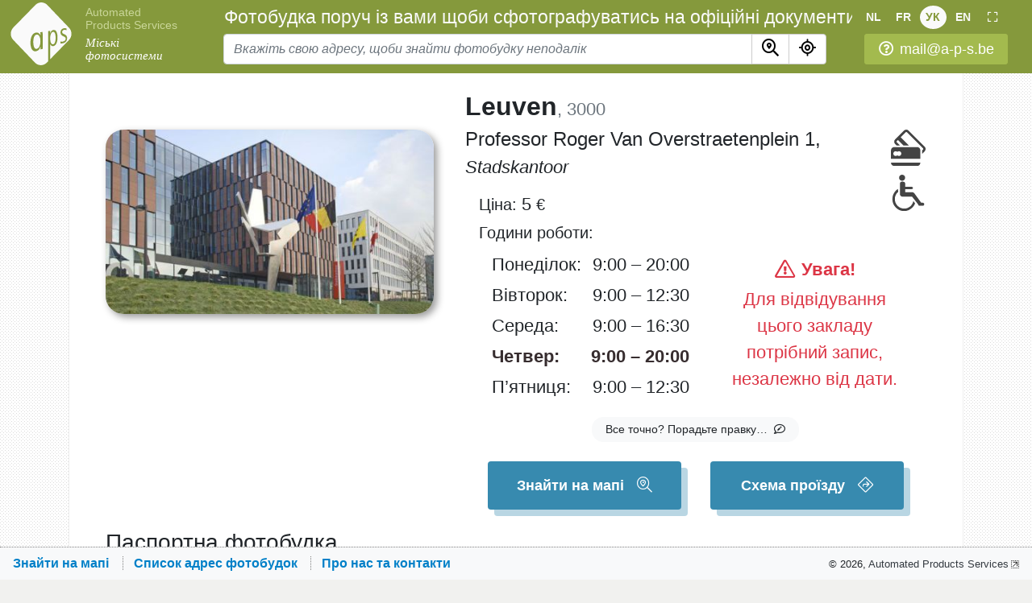

--- FILE ---
content_type: text/html; charset=UTF-8
request_url: https://pasfotocabine.be/ua/list/leuven-131
body_size: 8036
content:
<!doctype html>
<html lang="uk-UA">
<head>
<link rel="preconnect" href="https://www.pasfotocabine.be" />
<link rel="preconnect" href="https://maps.googleapis.com" />
<link rel="preconnect" href="https://fonts.googleapis.com" />
<link rel="preload" as="style" type="text/css" href="/css/fap/fap.css" />
<link rel="preload" as="style" type="text/css" href="https://www.pasfotocabine.be/css/scrolltop.min.css?v=51" />
<link rel="preload" as="style" type="text/css" href="https://www.pasfotocabine.be/js/alertify/css/um.min.css?v=51" />
<link rel="stylesheet" type="text/css" href="https://www.pasfotocabine.be/css/_bundle.css?v=51" id="main-style" />
<link rel="preload" as="style" type="text/css" href="https://www.pasfotocabine.be/js/lightbox/photoswipe-bundle.css?v=51" />
<script type="application/ld+json">
// <![CDATA[
{
      "@context": [
        "https://schema.org",
        { "@language": "uk-UA" }
      ],
      "@type": "LocalBusiness",
      "@id": "https://pasfotocabine.be/list/leuven-131",
      "name": "Фотокабіна в Leuven",
      "description": "Миттєве фото для документів у Leuven, 5€",
      "url": "https://pasfotocabine.be/ua/list/leuven-131",
      "image": [
	"https://www.pasfotocabine.be/i/cache/files/0/22m.jpg",
          "https://www.pasfotocabine.be/i/pages/pasfoto-booth-1.jpg",
          "https://www.pasfotocabine.be/i/pages/pasfoto-booth-2.jpg",
          "https://www.pasfotocabine.be/i/pages/cards-accepted.jpg",
          "https://www.pasfotocabine.be/i/pages/disabled-accessible.jpg"
        ],
      "address": {
        "@type": "PostalAddress",
        "streetAddress": "Professor Roger Van Overstraetenplein 1 (Stadskantoor)",
        "addressLocality": "Leuven",
        "postalCode": "3000",
        "addressCountry": "BE"
      },
      "geo": {
        "@type": "GeoCoordinates",
        "latitude": 50.879776,
        "longitude": 4.71608162
      },
      "telephone": [
          "+32-2-486-63-74"
        ],
      "priceRange": "$",
      "currenciesAccepted": "EUR",
      "paymentAccepted": "Credit Card",
      "openingHoursSpecification": [        {
          "@type": "OpeningHoursSpecification",
          "dayOfWeek": "Monday",
          "opens": "09:00",
          "closes": "20:00#"
        },        {
          "@type": "OpeningHoursSpecification",
          "dayOfWeek": "Tuesday",
          "opens": "09:00",
          "closes": "12:30#"
        },        {
          "@type": "OpeningHoursSpecification",
          "dayOfWeek": "Wednesday",
          "opens": "09:00",
          "closes": "16:30#"
        },        {
          "@type": "OpeningHoursSpecification",
          "dayOfWeek": "Thursday",
          "opens": "09:00",
          "closes": "20:00#"
        },        {
          "@type": "OpeningHoursSpecification",
          "dayOfWeek": "Friday",
          "opens": "09:00",
          "closes": "12:30#"
        }
      ],
      "publicAccess": "True",
      "smokingAllowed": "False",
      "logo": "https://www.pasfotocabine.be/i/logo/logo-asp.png"
}
// ]]>
</script>

<noscript>
<link rel="stylesheet" type="text/css" href="/css/fap/fap.css" />
<link rel="stylesheet" type="text/css" href="https://www.pasfotocabine.be/css/scrolltop.min.css?v=51" />
<link rel="stylesheet" type="text/css" href="https://www.pasfotocabine.be/js/alertify/css/um.min.css?v=51" />
<link rel="stylesheet" type="text/css" href="https://www.pasfotocabine.be/js/lightbox/photoswipe-bundle.css?v=51" />
</noscript>
<title>Фото на паспорт в Leuven, 5€ :: Фотобудка поруч із вами</title>

<meta name="viewport" content="width=device-width, initial-scale=1, maximum-scale=1, user-scalable=0, shrink-to-fit=no" />
<meta name="mobile-web-app-capable" content="yes" />
<meta name="apple-mobile-web-app-capable" content="yes" />
<meta name="theme-color" content="#85993C" />
<meta name="description" itemprop="description" content="Знайти фотобудку на мапі, щоби зняти моментальне фото для офіційних документів" id="h-descr" />
<meta name="robots" content="all" id="h-robots" />
<meta name="author" content="utilmind, 2019" />
<meta property="og:title" content="Фото на паспорт в Leuven, 5€ :: Фотобудка поруч із вами" id="h-og_title" />
<meta property="og:site_name" content="Фотобудка поруч із вами" />
<meta property="og:description" content="Знайти фотобудку на мапі, щоби зняти моментальне фото для офіційних документів" id="h-og_description" />
<meta property="og:type" content="website" />
<meta property="og:image" itemprop="image" content="https://www.pasfotocabine.be/i/og.jpg" id="h-og_image" />
<meta property="og:image:type" content="image/jpeg" id="h-image-type" />
<meta property="og:image:width" content="930" id="h-image-width" />
<meta property="og:image:height" content="520" id="h-image-height" />
<meta property="og:url" content="https://pasfotocabine.be/ua/list/leuven-131" id="h-og_url" class="update-url" />
<meta property="og:locale" content="uk_UA" />
<link rel="canonical" href="https://pasfotocabine.be/ua/list/leuven-131" id="h-url" />
<link rel="image_src" href="/logo.svg" id="h-image" />

<link rel="shortcut icon" type="image/svg+xml" href="https://www.pasfotocabine.be/logo.svg" />
<link rel="shortcut icon" type="image/vnd.microsoft.icon" href="/favicon.ico" />

<script nonce="b76adff738722fa5f7dcecbac88eb7435f391d6cef71cd536b865eca">
// <![CDATA["
!function(n,t){t.doInit=function(e,o,d){var i=n.readyState,a="loading"===i;(o&&(a||1<o)||e(1))&&function c(){a&&1>=o?n.addEventListener("DOMContentLoaded",(function(){e(2)&&c()})):"complete"!==i?t.addEventListener("load",(function(){e(3)})):n._l8L0ad?n.addEventListener("_l8L0ad",(function(){e(3)}),{once:1}):d?setTimeout((function(){e(3)})):e(3)}()}}(document,window);
!function(e,t){var n,a,o={},r={length:0,key:function(e){return Object.keys(o)[e]},getItem:function(e){return o[e]},setItem:function(e,t){o[e]=t,this.length=o.length},removeItem:function(e){delete o[e],this.length=o.length},clear:function(){o={},this.length=0}};try{n=localStorage,a=sessionStorage}catch(e){console.error("Storage blocked by browser."),n=r,a=r}t.lStorage=n,t.sStorage=a;var g=t.dataLayer=t.dataLayer||[],c=n.getItem("ga:clientId");c||n.setItem("ga:clientId",c=Date.now()+"-"+Math.random()),g.push({"gtm.start":(new Date).getTime(),event:"gtm.js"})}("GTM-KKRRC8C",window);
recaptchaClientKey="6LeQ8q8UAAAAADPEAhFH-xaLON4xykbCJUS7H8yu";gapiClientId="830233012207-5orh1tfmpd07dgdbnkgg4ivi39mop43u.apps.googleusercontent.com"
storeDataVer="v=1743508473";defLang="nl";
// ]]>
</script>
<script async src="https://www.googletagmanager.com/gtm.js?id=GTM-KKRRC8C"></script>
<script defer src="https://www.recaptcha.net/recaptcha/api.js?render=6LeQ8q8UAAAAADPEAhFH-xaLON4xykbCJUS7H8yu"></script>
<script defer src="https://www.pasfotocabine.be/js/lang/common_ua.js?v=51"></script>
<script defer src="https://www.pasfotocabine.be/js/jqb.js?v=51"></script>
<script defer src="https://maps.googleapis.com/maps/api/js?v=3.exp&amp;libraries=places&amp;key=AIzaSyDHjdu5VBCD5XCA17EAGxonySpGzQM_cFE"></script>
<script defer src="https://www.pasfotocabine.be/js/lang/locator_ua.js?v=51"></script>
<script defer src="https://www.pasfotocabine.be/js/locator.min.js?v=51"></script>
<script defer src="https://www.pasfotocabine.be/js/main.min.js?v=51"></script>
<script defer src="https://www.pasfotocabine.be/js/lightbox/photoswipe-bundle.js?v=51"></script>
<script defer src="https://www.pasfotocabine.be/js/lang/contact-form_ua.js?v=51"></script>
<script defer src="https://www.pasfotocabine.be/js/suggest-edit.min.js?v=51"></script>
<style nonce="b76adff738722fa5f7dcecbac88eb7435f391d6cef71cd536b865eca">
@media (max-width: 420px){
    #site-header .site_title{font-size: 1.05em;}
}
</style>
<style id="content-style" nonce="b76adff738722fa5f7dcecbac88eb7435f391d6cef71cd536b865eca"></style>

</head><body class="v-flex">
<noscript><iframe src="https://www.googletagmanager.com/ns.html?id=GTM-KKRRC8C" height="0" width="0" style="display:none;visibility:hidden"></iframe></noscript>
<header>
  <div id="site-header">
    <div class="flex-shrink-1 align-self-end site-logo logo-left"><a href="/ua/" class="logo-link pr-1 pr-sm-2 pr-lg-3"><img role="logo" src="https://www.pasfotocabine.be/logo-white.svg" alt="Logo" /></a>
<div class="logo-text">
    <a href="https://www.a-p-s.be/?lang=ua" class="aps tooltip-no-tap" title="Відвідайте A-P-S.be" data-toggle="tooltip" target="_blank">Automated Products&nbsp;Services</a>
    <a href="/ua/" class="logo-link slogan">Міські фотосистеми</a>
</div></div>
    <div class="w-100 pl-sm-1">

      <div id="site-header-top">
        <div class="overflow-hidden d-flex">
            <div class="site-logo flex-grow-1"><a href="/ua/" class="logo-link pr-1 pr-sm-2 pr-lg-3"><img role="logo" src="https://www.pasfotocabine.be/logo-white.svg" alt="Logo" /></a>
<div class="logo-text">
    <a href="https://www.a-p-s.be/?lang=ua" class="aps tooltip-no-tap" title="Відвідайте A-P-S.be" data-toggle="tooltip" target="_blank">Automated Products&nbsp;Services</a>
    <a href="/ua/" class="logo-link slogan">Міські фотосистеми</a>
</div></div>
            <div><nav class="lang-btns text-nowrap"><div><a rel="alternate" href="/list/leuven-131" lang="nl" hreflang="nl-BE" class="update-url altlng_nl" data-toggle="tooltip" title="Schakel over naar het Nederlands">NL</a></div><div><a rel="alternate" href="/fr/list/leuven-131" lang="fr" hreflang="fr-BE" class="update-url altlng_fr" data-toggle="tooltip" title="Basculer vers le français">FR</a></div><div><a rel="alternate" href="/ua/list/leuven-131" lang="ua" hreflang="uk-UA" class="update-url altlng_ua sel" data-toggle="tooltip" title="Перемкнути на українську">УК</a></div><div><a rel="alternate" href="/en/list/leuven-131" lang="en" hreflang="en-US" class="update-url altlng_en" data-toggle="tooltip" title="Switch to English">EN</a></div><div><a role="button" href="#" data-toggle="tooltip" title="Розгорнути на весь екран" class="fullscr tooltip-no-tap"><i class="far fa-expand"></i></a></div></nav></div>
        </div>
        <div class="overflow-hidden d-flex">
            <div class="singleline"><h1 class="site_title"><label for="loc-search">Фотобудка поруч із вами щоби сфотографуватись на офіційні документи</label></h1></div>
            <div class="d-xxs-only helpdesk"><a role="button" class="align-middle" href="/ua/about/#contact"
    data-toggle="tooltip" data-placement="bottom"
    title="Напишіть нам свої питання"><i class="far fa-question-circle mr-2"></i><span class="d-none d-xl-inline">mail@a-p-s.be</span><span class="d-xl-none">Зв’яжіться з нами</span></a></div>
        </div>

        <div class="ml-2 d-none d-sm-block"><nav class="lang-btns text-nowrap"><div><a rel="alternate" href="/list/leuven-131" lang="nl" hreflang="nl-BE" class="update-url altlng_nl" data-toggle="tooltip" title="Schakel over naar het Nederlands">NL</a></div><div><a rel="alternate" href="/fr/list/leuven-131" lang="fr" hreflang="fr-BE" class="update-url altlng_fr" data-toggle="tooltip" title="Basculer vers le français">FR</a></div><div><a rel="alternate" href="/ua/list/leuven-131" lang="ua" hreflang="uk-UA" class="update-url altlng_ua sel" data-toggle="tooltip" title="Перемкнути на українську">УК</a></div><div><a rel="alternate" href="/en/list/leuven-131" lang="en" hreflang="en-US" class="update-url altlng_en" data-toggle="tooltip" title="Switch to English">EN</a></div><div><a role="button" href="#" data-toggle="tooltip" title="Розгорнути на весь екран" class="fullscr tooltip-no-tap"><i class="far fa-expand"></i></a></div></nav>                <div class="d-xxs-only helpdesk"><a role="button" class="align-middle" href="/ua/about/#contact"
    data-toggle="tooltip" data-placement="bottom"
    title="Напишіть нам свої питання"><i class="far fa-question-circle mr-2"></i><i class="far fa-question-circle mr-2"></i><span class="d-none d-xl-inline">mail@a-p-s.be</span><span class="d-xl-none">Зв’яжіться з нами</span></a></div>
        </div>

      </div>

      <form id="loc-search-form" role="search" method="post" action="/ua/" autocomplete="off" class="no-required-marks">
        <div class="input-group">
          <input type="search" results="8" autosave="pasfotocabine-search" required            class="form-control place-bi click-select" name="location" id="loc-search" placeholder="Вкажіть свою адресу, щоби знайти фотобудку неподалік" spellcheck="false" />
          <div class="dropdown-menu search-dropdown" aria-labelledby="loc-search"></div>

          <div class="input-group-append">
            <button type="submit" class="btn btn-def3" id="loc-btn-search"><i class="far fa-search-location fa-sm-lg"></i></button>
            <button type="button" class="btn btn-def3 tooltip-no-tap rounded-right" id="loc-btn-locate" data-toggle="tooltip" data-placement="bottom"
              title="Знайти моє поточне місцезнаходження на мапі"><i class="far fa-location fa-sm-lg"></i></button>
          </div>

          <div class="input-group-append">
            <div id="helpdesk_right" class="pl-1 pl-sm-2 pl-md-3 pl-lg-4 pl-xl-5">
              <div class="d-table helpdesk">
<a role="button" class="align-middle" href="/ua/about/#contact"
    data-toggle="tooltip" data-placement="bottom"
    title="Напишіть нам свої питання"><i class="far fa-question-circle mr-2"></i><span class="d-none d-xl-inline">mail@a-p-s.be</span><span class="d-xl-none">Зв’яжіться з нами</span></a>
              </div>
            </div>
            <div id="langpan_right" class="d-none pl-2"><nav class="lang-btns text-nowrap"><div><a rel="alternate" href="/list/leuven-131" lang="nl" hreflang="nl-BE" class="update-url altlng_nl" data-toggle="tooltip" title="Schakel over naar het Nederlands">NL</a></div><div><a rel="alternate" href="/fr/list/leuven-131" lang="fr" hreflang="fr-BE" class="update-url altlng_fr" data-toggle="tooltip" title="Basculer vers le français">FR</a></div><div><a rel="alternate" href="/ua/list/leuven-131" lang="ua" hreflang="uk-UA" class="update-url altlng_ua sel" data-toggle="tooltip" title="Перемкнути на українську">УК</a></div><div><a rel="alternate" href="/en/list/leuven-131" lang="en" hreflang="en-US" class="update-url altlng_en" data-toggle="tooltip" title="Switch to English">EN</a></div><div><a role="button" href="#" data-toggle="tooltip" title="Розгорнути на весь екран" class="fullscr tooltip-no-tap"><i class="far fa-expand"></i></a></div></nav></div>
          </div>

        </div>
      </form>
    </div>
  </div>

</header>

<main class="main">
<div id="content" class="container">
<div id="page-booths" class="article-container">
<div class="row"><div class="col-lg-5 mb-3 mb-xl-0 text-center d-flex flex-column">
<div class="text-lg-right">
<style nonce="b76adff738722fa5f7dcecbac88eb7435f391d6cef71cd536b865eca">
    #storepic { max-width: 460px; max-height: 258px; }
    @media (max-width: 992px) and (min-width: 768px) { #storepic { max-width: 605px; max-height: 339px; }}
</style>

<img src="https://www.pasfotocabine.be/i/cache/files/0/22m-460x560.jpg" id="storepic" srcset="https://www.pasfotocabine.be/i/cache/files/0/22m-605x705.jpg 605w, https://www.pasfotocabine.be/i/cache/files/0/22m-460x560.jpg 460w" sizes="(min-width: 768px) and (max-width: 992px) 605px, 460px" data-full-img="/i/cache/files/0/22m.jpg" data-full-size="670x376"
  class="rounded-3 w-100 shadow-pic mt-lg-5 lightbox" alt="Фотобудка в Leuven, Professor Roger Van Overstraetenplein 1, Stadskantoor" title="<b>Leuven</b><br />
Professor Roger Van Overstraetenplein&nbsp;1,<br /><i>Stadskantoor</i>" data-toggle="tooltip" data-placement="bottom" />
</div>
</div><div class="col-lg-7 pl-lg-4"><div class="float-right mt-5"><div><img src="https://www.pasfotocabine.be/i/glyph/creditcard.svg" style="width: 2em; height: 2em; margin: 0 0 .5em 0;" data-x-png="x3" alt="Оплата картками" title="Оплата картками" data-toggle="tooltip" data-placement="right" /></div><div><img src="https://www.pasfotocabine.be/i/glyph/disability.svg" style="width: 2em; height: 2em; margin: 0 0 .5em 0;" data-x-png="x3" alt="Доступно людям з інвалідністю" title="Доступно людям з інвалідністю" data-toggle="tooltip" data-placement="right" /></div></div><h2><strong>Leuven</strong><span class="f7 text-muted">, 3000</span></h2><h4 class="mb-3">Professor Roger Van Overstraetenplein&nbsp;1,<div class="font-italic mt-2 f9">Stadskantoor</div></h4><table class="d-block ml-3 w-1px">
                   <tr>
                       <td><p class="mb-1"><span class="f9">Ціна:</span> 5 <span class="f9">€</span></p><p class="f9 mb-1">Години роботи:</p><table class="dow w-1px ra"><tr><td class="pr-1 pl-3 pt-1" width="1%">Понеділок:</td><td class="hr pt-1">9:00 – 20:00</td><td rowspan="7" class="align-middle text-center text-wrap text-danger pl-4" style="min-width: 280px"><div class="font-weight-bold mb-1"><i class="far fa-exclamation-triangle mr-2"></i>Увага!</div>Для відвідування цього&nbsp;закладу потрібний запис, незалежно від&nbsp;дати.</td></tr><tr><td class="pr-1 pl-3 pt-1" width="1%">Вівторок:</td><td class="hr pt-1">9:00 – 12:30</td></tr><tr><td class="pr-1 pl-3 pt-1" width="1%">Середа:</td><td class="hr pt-1">9:00 – 16:30</td></tr><tr class="open-today"><td class="pr-1 pl-3 pt-1" width="1%">Четвер:</td><td class="hr pt-1">9:00 – 20:00</td></tr><tr><td class="pr-1 pl-3 pt-1" width="1%">П’ятниця:</td><td class="hr pt-1">9:00 – 12:30</td></tr></table></td></tr></table>        <div class="text-center margin-0-auto my-3" id="suggest-booth-btn">
            <a role="button" href="/ua/about/#contact" target="_self" class="suggest-booth-edit btn btn-light btn-sm rounded-3 px-3"><span class="d-none d-xl-inline">Все точно?</span>
                <span class="text-nowrap">Порадьте правку…<i class="far fa-comment-edit ml-2"></i></span></a>
        </div>    <div class="my-4">
        <div class="d-none bggreen border border-success rounded p-5" id="suggest-booth-sent">
            <p><img src="https://www.pasfotocabine.be/i/icon/email-plane.svg" class="wh-40em ml-5 mb-3 float-right" />
                <strong>Дякуємо! Ваше повідомлення вже у&nbsp;нашій вхідній пошті!</strong></p>

            <p>Ми розглянемо ваші правки та доповнення найближчим часом. Ваше повідомлення було таким:</p>
            <blockquote class="ml-3 p-2 pl-4 border-left-25em-dot-silver" id="suggest-booth-text"></blockquote>

            <ul class="pt-2 f8">
                <li class="mb-1"><a href="#" class="suggest-booth-again dashed">Повернутися до форми...</a></li>
                <li><a href="#" class="suggest-booth-cancel dashed">Завершити</a></li>
            </ul>
        </div>

        <form action="/out/feedback.php" method="POST" class="alert alert-info pb-4 d-none" id="suggest-booth-block">
            <input type="hidden" name="lang" value="ua" />
            <input type="hidden" name="ref" value="/list/leuven-131" />
            <input type="hidden" name="id" value="131" />
            <input type="hidden" name="rec_id" value="" />

            <div class="mb-2">
                <button type="button" class="close suggest-booth-cancel" aria-label="Закрити" data-toggle="tooltip" title="Закрити">
                    <span aria-hidden="true">&times;</span>
                </button>
                <label for="booth-fixes" class="d-inline mb-0">Будь ласка порадте зміни до інформації вище:</label>
            </div>
            <textarea required id="booth-fixes" rows="5" class="form-control ctrlenter-submit" required spellcheck="true"></textarea>

            <div class="f9 mt-1"><label for="booth-email">Ваш емейл: <i class="text-muted">(якщо очікуєте на відповідь)</i></label></div>
            <input type="email" name="email" id="booth-email" class="form-control" autocomplete="email" spellcheck="false" placeholder="your-email@domain.com" />

            <div class="d-md-flex mt-3">
                <div class="flex-grow-1"><button type="submit" class="btn btn-pasfoto-blue px-5 py-2 text-nowrap">Поратити зміни<i class="fal fa-comment-check ml-3"></i></button></div>
                <div class="d-none d-md-block"><button type="button" class="btn btn-light suggest-booth-cancel">Скасування</button></div>
            </div>
        </form>
    </div><div class="d-md-flex justify-content-evenly text-center" id="booth-buttons">        <div class="px-2">
            <a rel="nofollow" href="/ua/?booth=leuven-131&amp;details=1" role="button" aria-pressed="true"
                class="btn btn-pasfoto-blue tooltip-no-tap click-counter md-w-15em py-3 mb-4"
                title="Натисніть для перегляду місцезнаходження на&nbsp;мапі" data-toggle="tooltip" data-placement="bottom"
                data-id="131" data-counter="infopage-pin"><b class="f11">Знайти на мапі</b><i class="fal fa-search-location ml-3 f12"></i></a>
        </div>        <div class="px-2">
            <a rel="nofollow" href="https://www.google.com/maps?z=18.5&amp;q=Leuven+Professor+Roger+Van+Overstraetenplein+1%2C+Stadskantoor&amp;ll=50.879776+4.71608162"
                target="_blank" role="button" aria-pressed="true"
                class="btn btn-pasfoto-blue tooltip-no-tap click-counter md-w-15em py-3 mb-3" data-id="131" data-counter="infopage-drivemap"
                title="Напрямки проїзду на Картах Google" data-toggle="tooltip" data-placement="bottom"><b class="f11">Схема проїзду</b><i class="fal fa-directions ml-3 f12"></i></a>
        </div>
</div></div></div>

<div class="clearfix mt-3 mt-lg-0">
<h3>Паспортна фотобудка</h3>

<p>Вам потрібно відвідати місцеву міську адміністрацію для отримання посвідчення особи, проїзного квитка чи водійських прав,
і вам необхідні фотографії на документи?

Тоді ви можете скористатися нашою фотобудкою, розташованою в Leuven, Professor Roger Van Overstraetenplein&nbsp;1 (Stadskantoor)&nbsp;<a rel="nofollow" href="/ua/?booth=131" title="Знайти на мапі" data-toggle="tooltip"><i class="far fa-map-marker-alt"></i></a><div class="text-center my-3 float-lg-right mt-md-0 mb-md-5 ml-md-5">
  <iframe class="pasfoto-video" src="https://www.youtube.com/embed/Ywov5Ck8nqM?rel=0" width="560" height="315"
    srcdoc="<style>*{padding:0;margin:0;overflow:hidden}html,body{height:100%}img,span{position:absolute;width:100%;top:0;bottom:0;margin:auto}span{height:1.5em;text-align:center;font:48px/1.5 sans-serif;color:white;text-shadow:0 0 .5em #000}</style><a href='https://www.youtube.com/embed/Ywov5Ck8nqM?autoplay=1'><img src='https://www.pasfotocabine.be/i/youtube/boothid.jpg' alt='PhotoBooth'><span>▶</span></a>"
    frameborder="0" allow="accelerometer; autoplay; encrypted-media; gyroscope; picture-in-picture" allowfullscreen
    title="PhotoBooth"></iframe>
</div>
 Ця фотокабіна знаходиться у вільному доступі
протягом зазначених вище годин роботи. Особи з обмеженими фізичними можливостями також можуть легко користуватися кабіною.</p>

<p>Фотографії відповідають європейським стандартам і підходять для всіх офіційних документів.</p>

<h3>Вартість послуги</h3>

<p>Ви платите 5 євро за шість фотокарток. Паспортна фотобудка обладнана варіантами електронної оплати.
</p>
</div><hr /><div id="more-locations-block">
    <h2>Ще більше адрес фотобудок, в інших містах</h2>

    <div class="mt-2 ml-4 mb-5 f11">
        <a rel="noindex nofollow" href="javascript:void(0)" class="text-decoration-none" id="expand-booth-list"><i class="far fa-map-marked-alt mr-2"></i> <span class="dashed">Розгорнути список фотобудок, розташованих в інших містах</span></a>
    </div>
    <div id="more-locations-spin" class="text-center d-none"><i class="fas fa-spinner fa-spin fa-2x"></i></div>

<script nonce="b76adff738722fa5f7dcecbac88eb7435f391d6cef71cd536b865eca">
// <![CDATA[ "
doInit(function() {
  if (!window.hookLightboxes) return 1;

  var expandBoothList = function(scroll) {
          var $block = $("#more-locations-block");
          $("#more-locations-spin").removeClass("d-none");

          postURL("/out/list/expand-booths.php", "store=131", function(o) {
              $block.html(o.responseText);

              initCommonBehaviors($block);
              hookLightboxes($block);
              if (window.dlgStore)
                  dlgStore.initActions($block);

              if (scroll)
                  $("html").animate({
                      scrollTop: $block.offset().top - 4
                  }, canAnimate() ? 400 : 200);
          }, 1);
      },

      expandOnScroll = function() {
          if (this.scrollY + $(window).height() > $expandLink.offset().top) {
              expandBoothList();
              $(window).off("scroll", expandOnScroll);
          }
      },

      $expandLink = $("#expand-booth-list"),
      expandLinkPos = $expandLink[0].getBoundingClientRect();

  //hookLightboxes("#content");
  $expandLink.on("click", function(e) {
      e.preventDefault();
      expandBoothList(1);
  });

  $(window).on("scroll", expandOnScroll);
}, 1);
// ]]>
</script>
</div>
</div>

<div id="pswp" class="pswp" tabindex="-1" role="dialog" aria-hidden="true">
    <div class="pswp__bg"></div>

    <div class="pswp__scroll-wrap">

        <div class="pswp__container">
            <div class="pswp__item"></div>
            <div class="pswp__item"></div>
            <div class="pswp__item"></div>
        </div>

        <div class="pswp__ui pswp__ui--hidden">
            <div class="pswp__top-bar">
                <div class="pswp__counter"></div>
                <button class="pswp__button pswp__button--close" title="Закрити (Esc)"></button>
                <button class="pswp__button pswp__button--fs" title="Переключити повноекранний режим"></button>
                <button class="pswp__button pswp__button--zoom" title="Збільшити / зменьшити"></button>

                <div class="pswp__preloader">
                    <div class="pswp__preloader__icn">
                        <div class="pswp__preloader__cut">
                        <div class="pswp__preloader__donut"></div>
                        </div>
                    </div>
                </div>
            </div>

            <button class="pswp__button pswp__button--arrow--left" title="Наступна (стрілка вправо)"></button>
            <button class="pswp__button pswp__button--arrow--right" title="Попередня (стрілка вліво)"></button>
            <div class="pswp__caption">
                <div class="pswp__caption__center"></div>
            </div>
        </div>

    </div>
</div></div>
</main>

<footer>
    <nav class="navbar navbar-light bg-light bt-gray-dot foot">
        <div class="d-flex align-items-center w-100">
            <ul>
                <li>
                    <a href="/ua/"><span
                        class="d-none d-md-inline">Знайти на мапі</span><span
                        class="d-inline d-md-none">Мапа</span></a>
                </li>

                <li>
                    <a href="/ua/list/"><span
                        class="d-none d-md-inline">Список адрес фотобудок</span><span
                        class="d-inline d-md-none">Адреси</span></a>
                </li>

                <li>
                    <span class="d-none d-md-inline"><a href="/ua/about/">Про нас та контакти</a></span><span
                        class="d-inline d-md-none"><a href="/ua/about/#contact">Контакти</a></span>
                </li>

            </ul>

            <div class="f8">© <span class="d-none d-sm-inline">2026, </span><a
               href="https://www.a-p-s.be/ua" target="_blank" class="outlink text-dark"
               title="Відвідайте A-P-S.be" data-toggle="tooltip"><span class="d-none d-md-inline">Automated Products&nbsp;Services</span><span class="d-md-none">APS</span></a>
               <button class="scrolltop tooltip-no-tap" type="button" data-toggle="tooltip" title="Вгору"></button>
            </div>
        </div>
    </nav>
</footer>
<script nonce="b76adff738722fa5f7dcecbac88eb7435f391d6cef71cd536b865eca">
// <![CDATA[
doInit(function() {
    if (!window.hookLightboxes) return 1; hookLightboxes("#content");
}, 1);
// ]]>
</script>
</body>
</html>

--- FILE ---
content_type: application/javascript
request_url: https://www.pasfotocabine.be/js/lang/contact-form_ua.js?v=51
body_size: 125
content:
var contactFormLang	= {
	validEmailReq:	"Будь ласка, вкажіть ПРАВИЛЬНУ емейл-адресу! Або не вказуйте взагалі.",
	messageReq:	"Будь ласка, напишіть текст повідомлення.",
	requiredFields:	"На формі є обов’язкові поля, що залишились незаповненими. Будь ласка, доповніть необхідну інформацію.",

	sending:	"Відправляємо...",
}

--- FILE ---
content_type: image/svg+xml
request_url: https://www.pasfotocabine.be/i/glyph/disability.svg
body_size: 251
content:
<svg xmlns="http://www.w3.org/2000/svg" viewBox="0 0 492 492"><g fill="#444444"><path d="M162,82c11.333,0,21-4,29-12s12-17.667,12-29s-4-21-12-29S173.333,0,162,0s-21,4-29,12 s-12,17.667-12,29s4,21,12,29S150.667,82,162,82z"/><path d="M191,458c-35.333,0-65.333-12.5-90-37.5S64,365,64,329c0-38.667,15-71,45-97l-3-40 c-22.667,14.667-40.833,34.167-54.5,58.5S31,301,31,329c0,45.333,15.667,83.833,47,115.5S147,492,191,492 c31.333,0,60.5-9.833,87.5-29.5s46.833-44.167,59.5-73.5l-24-33c-6,29.333-20.5,53.667-43.5,73S221,458,191,458z"/><path d="M441,379h-21l-82-113c-11.333-20-25-30-41-30h-92v-41h82c14.667,0,22-5.167,22-15.5 s-7.333-15.5-22-15.5h-82v-41c-1.333-20.667-15-30.667-41-30c-20.667,0.667-31,10.667-31,30v143c2,20.667,15.667,31,41,31h123 l72,92l20,31h52c5.333,0,10-2,14-6s6-8.833,6-14.5s-2-10.5-6-14.5S446.333,379,441,379z"/></g></svg>

--- FILE ---
content_type: application/javascript
request_url: https://www.pasfotocabine.be/js/suggest-edit.min.js?v=51
body_size: 409
content:
!function($,a){var c=function(a){$("#booth-buttons").toggleClass("d-md-flex",!a).toggleClass("d-none",!!a),$("#suggest-booth-btn").toggleClass("d-none",!!a),$("#suggest-booth-block").toggleClass("d-none",!a),$("#suggest-booth-sent").addClass("d-none")},b=function(){setTimeout(function(){$("#booth-fixes").trigger("focus").once().autoGrow({animate:{enabled:canAnimate(),duration:"fast"},minHeight:"200px",maxHeight:"500px"})})};$(a).on("click",".suggest-booth-edit",function(a){a.preventDefault(),c(1),b()}).on("click",".suggest-booth-cancel",function(a){a.preventDefault(),c()}).on("click",".suggest-booth-again",function(a){a.preventDefault(),$("#suggest-booth-block").removeClass("d-none"),$("#suggest-booth-sent").addClass("d-none")}).on("submit","#suggest-booth-block",function(d){d.preventDefault();var a,b=$(this),e=$("#booth-fixes").val().trim(),c=function(){a?uAJAX.postForm(b,{appendData:function(a){a.append("m",e)},applyNonJSONResponse:0,alertNonJSONResponse:0,onSuccess:function(a){if("ok	"===a.slice(0,3))$("#suggest-booth-block").addClass("d-none"),$("#suggest-booth-sent").removeClass("d-none"),$("#suggest-booth-text").html(e.nl2br());else{var b=parseJSON(a);b?uAJAX.applyContent(b):uAJAX.displayMalformedResponse(a,1)}},onAlways:function(){disableSubmit(b,0),a=0}}):a=1};recaptchaClientKey&&window.grecaptcha&&!a?requestRecaptcha3(b,recaptchaClientKey,c):a=1,disableSubmit(b,contactFormLang.sending),c()}),$("#booth-fixes").is(":visible")&&b()}(jQuery,document)

--- FILE ---
content_type: application/javascript
request_url: https://www.pasfotocabine.be/js/locator.min.js?v=51
body_size: 11211
content:
var PSL=function(e,t,o,a){var r,i,n,s,c,l,u="https://cdn.polyfill.io/v2/polyfill.min.js?features=Promise",p=function(){c&&(c.dropdown("hide").dropdown("dispose"),c=0)},m="active-layer",d=function(e){var t=e.getSouthWest(),o=e.getNorthEast();return[[t.lat(),t.lng()],[o.lat(),o.lng()]]},g=o.uAJAX?e.proxy(uAJAX.addUrlParam,uAJAX):setUrlParam,f=function(t){if(t.sidebar.active&&t.l.sidebar)return e(t.l.sidebar._container)},h=function(e){var t=f(e);return!(!t||t.hasClass("collapsed"))&&t},v=function(e){var t=h(e);return t&&getBSMode("md")?fl0at(t.css("maxWidth"))+2*fl0at(t.css("borderWidth"))+fl0at(t.css("left")):0},k=function(t){if(t.sidebar.active&&!t.l.sidebar&&(!t.sidebarMinMode||0<t.sidebarMinMode&&getBSMode(t.sidebarMinMode))){var o=t.storagePrefix,a=function(){t.l.sidebar.open(t.sidebar.locatorTab),t.l.sidebar.options.autopan=t.sidebar.autopan},r=function(a){!1!==o&&getBSMode(t.sidebar.storageActivation)&&lStorage.setItem(o+"sidebar",a),setTimeout((function(){_(t)})),e(t).trigger("sidebar-"+(a?"open":"close"))};t.l.sidebar=L.control.sidebar({container:t.sidebar.sidebarId,autopan:!1}).on("opening",(function(){r(1)})).on("closing",(function(){r("")})).addTo(t.l.map),e(t.l.sidebar._container).removeClass("d-none"),!function(e){var t=e.storagePrefix,o=e.sidebar,a=!1!==t&&getBSMode(o.storageActivation)?lStorage.getItem(t+"sidebar"):null;return!a&&""!==a&&getBSMode(o.sidebarStartOpen)&&(a=o.locatorTab),a}(t)?t.l.sidebar.options.autopan=t.sidebar.autopan:getBSMode("md")?(a(),doInit((function(){h(t)&&_(t)}),2)):setTimeout(a,50)}},M=function(e){var t=e.ui.$map,o=e.removeOutboundMarkers;return o.active&&o.minWidth<t.width()&&o.minHeight<t.height()},y=function(e){return e.minAutoPanWH<e.ui.$map.width()&&e.minAutoPanWH<e.ui.$map.height()},b=function(e,t){t?(e.curPopup=t,e.minAutoPanWH&&(e.curPopup.options.autoPan=y(e))):e.l.map.closePopup(),e.useMarkerClusters&&e.l.markers&&(e.l.markers.options.removeOutsideVisibleBounds=!t&&M(e))},P=function(e,t){var o=e.l,r=o.map,i=o._lastBounds;if(a===t&&(t=o._maxBounds),!i||i[0]!==t[0]||i[1]!==t[1])if(t){if(o._maxBounds=o._lastBounds=t,a===i&&!new L.latLngBounds(t).contains(r.getCenter())){if(e.mapSettings.unlimitBoundsIfInitPointOutside)return;e.locateOptimalViewport(1)}r.setMaxBounds(t),r.options.minZoom=r._getBoundsCenterZoom(t).zoom}else i&&r.setMaxBounds(null),o._lastBounds=t},_=function(e,t){if(e.isRegionLimited()){var o=e.mapSettings,a=o.limitBoundRect||o.autoCenterBoundRect;a&&P(e,function(t,a){var r,i=o.incBounds,n=v(e);if(o.incBounds){var s=e.ui.$map,c=s.outerWidth(),l=(c+n)/100*i,u=(c-n)/100*i,p=s.outerHeight()/100*i;r=[e.incLatLngInPx(t[0],a,p,l),e.incLatLngInPx(t[1],a,-p,-u)]}else r=t.slice(),n&&(r[0]=e.incLatLngInPx(r[0],a,0,n),r[1]=e.incLatLngInPx(r[1],a,0,-n/2));return r}(a,t||e.l.map.getZoom()))}},w=function(e,t,o,a){var r=v(e),i=e.l.map.project(t,a);return r&&(i.x-=r/2),o&&(i.y-=o/2),e.l.map.unproject(i,a)},S=function(e){e.autoCenterPopup&&setTimeout((function(){var t=e.curPopup;t&&e.l.map.panTo(w(e,t._latlng,t._container.clientHeight),{animate:!0})}))},T=function(t,a,r,i,n,s,c){var l=L.latLng(a.geometry.location.lat(),a.geometry.location.lng()),u=a.formatted_address,p=t.mapSettings.search.unfocus,m=function(){t.l.distanceOrigin.setOrigin("search",[l,u]),"home"===t.l.distanceOrigin.prefered&&t.l.distanceOrigin.getOrigin("home",!0)||t.updateDistanceToMarker(),e(t).trigger("search-pick-result",a),t.searchPoint.animate&&t.pulse(l),t.showMarkerSearch&&(n=1),n&&t._markerSearch&&(t.clusterizeMiscMarkers?t.l.markers.removeLayer(t._markerSearch):t.removeMarker(t._markerSearch),t._markerSearch=0),t.captureMarkers(a,t.searchCaptureMarkersFit,t.autoLocateDistance,s,!!n&&function(o){var a=r&&0>r.indexOf(",")?'\n<div class="mt-1 f9">('+printf(locatorLang.foundByKeyword,"<b>"+r+"</b>")+")</div>":"",n=u.trim().toLowerCase(),s=!a||n!==i&&n.slice(0,i.length)!==i&&n.replace(/^(\d|\s)+/g,"").slice(0,i.length)!==i?a:"",c=t.addMarker(l,!t.clusterizeMiscMarkers,0,t.pinIcons.search,u+a,(function(){t.useBootstrapTooltips&&hideBSTooltips();var a,r,i,n=t.searchCaptureMarkersShow,c='<div class="mt-2">'+n+" "+locatorLang.nearestLocations+':</div><ul class="text-nowrap list-unstyled">';for(a in o){if(a>=n)break;c+='<li class="my-1 tooltip-no-tap" data-toggle="tooltip" data-placement="left" title="'+((i=(r=o[a]).data).spot?i.spot+", ":"")+i.addr+'"><a href="'+t.markerUrl(i)+'" data-id="'+i.id+'" class="font-weight-bold"><i class="fal '+(i.pending?"fa-hourglass-half":"fa-map-marker-smile")+' mx-2"></i>'+i.city+"</a> ~ "+r._dst+" "+locatorLang[t.l.distanceOrigin.isMetric?"km":"mi"]+"</li>"}var l=e('<div class="lmp-search lmp-popup"><b>'+u+"</b>"+((c+="</ul>")?s+c:"")+"</div>");return initCommonBehaviors(l),l.find("a[data-id]").on("click",(function(e){e.preventDefault(),t.openPopup(t.findMarkerById(this.id))&&e.stopPropagation()})),l[0]}));return c._searchKeyword=r||u,t.clusterizeMiscMarkers&&t.l.markers.addLayer(c),t.multipleSearchMarkers||(t._markerSearch=c),!!t.autoOpenSearchPopup&&{marker:c,height:t.approxPopupHeight.search}})};p&&e(t.ui.searchInput).trigger("blur"),c&&t.setSearchInput(u),t.isNonMap()&&o.uAJAX?(t._initOnSearch=1,t.switchToMap(!1,(function(){timedPromise((function(){return t.l})).then((function(){m()}))}))):p?setTimeout(m):m()};return{ui:{mapId:"map",searchForm:"#loc-search-form",searchInput:"#loc-search",btnSearch:"#loc-btn-search",btnLocate:"#loc-btn-locate",dropdownMenu:".search-dropdown",imgEmailClass:"loc-email-sent",imgEmailSrc:"/i/icon/email-plane.svg",mapUrl:"/"+(o.lang&&o.defLang&&lang!==defLang?lang+"/":"")},sidebar:{active:!0,autopan:!0,sidebarMinMode:0,sidebarStartOpen:"lg",storageActivation:"md",sidebarId:"sidebar",sortTable:"table",locatorTab:"side-locate",sortMinDistance:200},useBootstrapTooltips:!0,useMarkerClusters:!0,maxClusterRadius:54,clusterizeMiscMarkers:!1,removeOutboundMarkers:{active:!0,minWidth:420,minHeight:420},keepPopupsInView:1,minAutoPanWH:420,pinIcons:{path:"/i/locator/",store:"pin-photo",home:"pin-home",search:"pin-search",wait:"pin-wait"},mapSettings:{defMap:"openstreet",defMap2:"google",switchToOpenStreetsOnMaxZoom:1,bingMapKey:"",mapCenter:{lat:50.85,lng:4.2,zoom:8.5},autoFindLocation:!0,autoCenterOnBadLocation:!0,autoCenterBoundRect:[[49.497013,2.5240999],[51.5051449,6.4081241]],autoCenterCountry:"Belgium",search:{types:[],unfocus:!0,country:"BE",componentRestrictions:{country:"BE"},postalCodeLength:4,noDuplicates:!0},limitBounds:!0,limitBoundRect:!1,incBounds:50,unlimitBoundsIfInitPointOutside:!1,homeLocationZoom:11,googleMapZoom:18.5,showZoom:{position:"topleft"},showLayers:{position:"topright"},showScale:{metric:a,imperial:a,position:"bottomright"},showMousePos:{position:"bottomright",emptyString:""},locationTracker:{active:-1,setView:"untilPan",keepCurrentZoomLevel:!0,initialZoomLevel:21},flyDuration:{regular:1.2,reduced:.6}},storesJsonSource:"/data/cache/stores-"+lang+".json"+(o.storeDataVer?"?"+storeDataVer:""),storesData:null,storesB64DataSource:"",defZoomOnLocate:-1,markerIdParamName:"booth",markerId:0,viewDetailsParamName:"details",autoDetailsMinHeight:360,autoCenterPopup:!0,approxPopupHeight:{store:300,home:147,search:212},storagePrefix:"map-",showMarkerHome:!0,showMarkerSearch:!0,multipleSearchMarkers:!1,autoOpenSearchPopup:!0,searchCaptureMarkersShow:5,searchCaptureMarkersFit:3,autoLocateDistance:.5,searchPoint:{animate:!0,removeTimeout:1800},searchParamName:"search",searchTypeahead:{active:!0,limit:8,fn:{}},locateUnambiguity:!0,curPopup:!1,_storesOnLoad:[],userMapLayer:function(){return!1!==this.storagePrefix&&lStorage.getItem(this.storagePrefix+m)},isNonMap:function(){return a===this.l||!this.ui.$map.is(":visible")},isAdmin:function(){return o.isAdmin&&isAdmin},isLocal:function(){return o.isLocal&&isLocal},isDistantUser:function(){return i},markerUrl:function(e,t){return(t?"":"?"+this.markerIdParamName+"=")+urlEncodeUri(e.ocity||e.city)+"-"+e.id},switchToMap:function(e,t){o.uAJAX&&(l=null,uAJAX.navigate(this.ui.mapUrl+(e||""),t?{onAfterApplyContent:t}:null))},initUI:function(){var t=this,a=t.ui,i=e(a.searchForm),n=t.mapSettings,c=function(){i.data(a.mapId)||(i.data(a.mapId,1),n.search.types&&!s&&(s=new google.maps.places.AutocompleteService),t.loadDataMarkers(),function(t){var o=e(t.ui.searchInput),a=t.mapSettings,r=t.searchTypeahead;o.length&&r.active&&o.geoDropdown(e.extend({},r,{searchTypes:a.search.types,componentRestrictions:a.search.componentRestrictions,data:function(){return t.storesData},fn:function(){return r.fn},autoCompleteData:function(e){return t.searchAutoComplete(e)},autoCompleteGeodata:function(o){e(t).trigger("search-pick-google",o),T(t,o)}})).on("typeahead:open",p).on("keydown",(function(e){27===e.keyCode&&p()}))}(t),e(this).on("submit",(function(o){o.preventDefault();var r=e(a.searchInput),i=r.val();t.searchTypeahead.active&&r.typeahead("close"),i!==a._lastAutoCompleteText?t.search(i):t.searchAutoComplete(a._lastAutoCompleteObj)})),e(a.btnLocate).on("click",(function(){t.findMyLocation(!0,!0)})))};return o.Promise?c():headExtResource(u,null,(function(){c(),r&&t.init()})),t},init:function(){var a,i=this,n=i.ui,s=function(){doInit((function(){if(!(a=el(i.ui.mapId))||!o.google||!o.L||i.isAdmin()&&!L.control.mousePosition||!e(n.searchForm).data(n.mapId))return 1;(n.$map=e(a)).once().each((function(){var t,a;(i.createMap(),e(bsSizeMonitor).on("resize",(function(e,t,o){var a=isBSSmall(t),r=o&&isBSSmall(o);a?!r&&h(i)&&i.l.sidebar.close():r&&!1!==i.storagePrefix&&lStorage.getItem(i.storagePrefix+"sidebar")&&!h(i)&&i.l.sidebar.open(i.sidebar.locatorTab),i.curPopup&&(i.curPopup.update(),a!==r&&S(i))})),e(o).on("resize",(function(e){i.isNonMap()||i.curPopup&&i.minAutoPanWH&&(i.curPopup.options.autoPan=y(i))})),o.uAJAX)&&e(uAJAX).on("afterNavigate",(function(o,r,n,s){if(t!==(a=i.l.map.isVisible())&&(t=a)&&i.invalidateSize(),a&&i.isMarkersLoaded()){var c=getUrlParam(i.markerIdParamName,0,1),l=getUrlParam(i.searchParamName);c&&i.locateMarkerOnMap(c,getUrlParam(i.viewDetailsParamName)?2:1,urlParser.pathname(n)===urlParser.pathname(s)),l&&i.search(l,1,1)}i.enablePopupAutoPan(a),e(i).trigger("map-visibility",a)}))}))}),1)};o.Promise?"complete"===t.readyState?setTimeout(s):s():(r=1,headExtResource(u,null,(function(){i.initUI(),s()})))},createMap:function(){var t,r=this,s=r.mapSettings,c=r.storagePrefix,u=!!r.searchParamName&&getUrlParam(r.searchParamName),p=0<r.markerId?r.markerId:!!r.markerIdParamName&&fl0at(getUrlParam(r.markerIdParamName,0,1));return Promise.all([new Promise((function(u){var p,d,f=e("head>title"),h=function(){!t.isViewportRestored&&r._showHomeInView&&s.autoCenterCountry&&s.autoCenterOnBadLocation&&r.locateOptimalViewport(1)},v=function(){h(),r.enableSearchInput(1),r._showLocateErrors&&(o.alertify?(alertify.set("notifier","position","top-right"),alertify.error(locatorLang.noLocation,12)):alert(locatorLang.noLocation))};r.l={layers:[],markersList:[],map:t=L.map(r.ui.mapId,{zoomControl:!1,attributionControl:!1,tap:!0}).restoreViewport(s.mapCenter,{animate:1,storageName:!1!==c&&c+"pos",isCenterZoom:0}).on("mousedown",(function(){l=0})).on("movestart",(function(){r.l._mapMoving=1,e(r).trigger("movestart")})).on("moveend",(function(){r.l._mapMoving=0,e(r).trigger("moveend")})).on("zoomend",(function(){e(r).trigger("zoomend")})).on("moveend zoomend",(function(){d&&clearTimeout(d),d=setTimeout((function(){if(d=0,!r.l._mapMoving){var e=r.l._queueLocateMarker;e&&(r.l._queueLocateMarker=!1,r.locateMarkerOnMap(e.marker,e.openPopup,0,e.zoom))}}),50)})).on("popupopen",(function(t){l=0;var o=t.popup;if(b(r,o),o._source.data){var a=o._contentNode&&e(o._contentNode).find(".swiper-container");if(a.length){var i=a.data("setupSwiper");i&&setTimeout((function(){i(e(o._contentNode).find(".swiper-container"))}))}p||(p=f.text());var n=o._source.data,s=n.city+" :: "+p;f.html(s),e("#h-og_title").attr("content",s),g(r.markerIdParamName,r.markerUrl(n,1),!1,s),r.ui.$map.height()>=r.autoDetailsMinHeight&&r.showDetails()}else o._source._searchKeyword&&g(r.searchParamName,o._source._searchKeyword);S(r),e(r).trigger("popup-open",o)})).on("popupclose",(function(t){l=0;var o=t.popup;r.curPopup&&o._source.data?(p&&(f.html(p),e("#h-og_title").attr("content",p)),g(r.markerIdParamName,!1,!1,p),g(r.viewDetailsParamName)):o._source._searchKeyword&&g(r.searchParamName),e(r).trigger("popup-close",o),r.curPopup=a})).on("baselayerchange",(function(t){for(var o in s._activeLayer=t,locatorLang.mapLayers)if(locatorLang.mapLayers[o]===t.name){s._activeLayerId=o,e(r).trigger("map-layer-change",[o,t.name]),!1!==c&&lStorage.setItem(c+m,o);break}})).on("locationfound",(function(a){var l=a.latitude,u=a.longitude,p=L.latLng(l,u),m=r._showLocateErrors,d=r._showHomeInView,g=s.locationTracker,f=r.l.distanceOrigin.latLng("home",!0),k=!f||f.lat!==l||f.lng!==u;r._showLocateErrors=0,r.l.distanceOrigin.setOrigin("home",[p]),e(r).trigger("location-found",[m,a]),r.updateDistanceToMarker(),r.enableSearchInput(1),g._tracker&&g._tracker._active||(k?(0<g&&g._tracker&&g._tracker.start(),r.l._maxBounds&&(i=!L.latLngBounds(r.l._maxBounds[0],r.l._maxBounds[1]).contains(p))&&(d=!1),geocoder.fetch({latLng:new google.maps.LatLng(l,u)},!1,(function(a){n=a[0];var p,g,f,v=r._markerHome;if(v&&(r.clusterizeMiscMarkers?r.l.markers.removeLayer(v):r.removeMarker(v)),r.showMarkerHome&&(p='<div class="mt-1" title="'+printf(locatorLang.latLngLocation,l,u)+'" data-toggle="tooltip">'+t.latLngToStr([l,u])+"</div>",p=printf(locatorLang.yourLocation,'<div class="my-1"><b>'+n.formatted_address+"</b>"+p+"</div>",l,u),r._markerHome=v=r.addMarker([l,u],!r.clusterizeMiscMarkers,0,r.pinIcons.home,p,'<div class="lmp-home lmp-popup">'+p+"</div>"),r.clusterizeMiscMarkers&&r.l.markers.addLayer(v)),!i&&s.componentRestrictions&&s.componentRestrictions.country){var L=geocoder.addrComponent(n.address_components,"country",1);(i=s.componentRestrictions.country!==L)&&(d=!1)}if(e(r).trigger("home-addr-found",[m,a]),m||!r.curPopup)if(d)!m&&t.isViewportRestored||r.fitToViewport(n.geometry.viewport,s.homeLocationZoom,m?{marker:r._markerHome,height:r.approxPopupHeight.home}:null);else if(i&&(r.curPopup||h(),o.alertify)){var k=!1!==c&&c+"foreign-loc";if(m||(g=k,"string"==typeof(f=sStorage.getItem(g))&&(f=parseJSON(f))&&(new Date(f.e)<new Date?(sStorage.removeItem(g),f=null):f=f.v),!f)){alertify.set("notifier","position","bottom-right");var M="psl-locateMeAnyway"+uniqId(),y=alertify.warning('<a href="#" id="x'+M+'"><i class="far fa-times float-right text-dark ml-2 mb-1"></i></a>'+printf(locatorLang.foreignLocation,n.formatted_address,geocoder.addrComponent(n.address_components,"country"))+'<div class="mt-3"><button class="btn btn-success" id="'+M+'"><i class="far fa-location fa-sm mr-2"></i>'+locatorLang.locateMeAnyway+"</button></div>",12);e("#x"+M).on("click",(function(e){e.stopPropagation(),e.preventDefault(),y.dismiss()})),e("#"+M).on("click",(function(e){e.stopPropagation(),e.preventDefault();var t=function(){r.enableRegionLimit(),r.fitToViewport(n.geometry.viewport,s.homeLocationZoom,{marker:r._markerHome,height:r.approxPopupHeight.home}),y.dismiss()};r.isNonMap()?r.switchToMap("",(function(){setTimeout((function(){t()}),99)})):t()})),k&&function(e,t,o){sStorage.setItem(e,JSON.stringify({v:t,e:new Date((new Date).getTime()+6e4*o).toISOString()}))}(k,1,10)}}}),(function(e){v()}))):d&&(i&&r.enableRegionLimit(),n&&r.fitToViewport(n.geometry.viewport,s.homeLocationZoom,m?{marker:r._markerHome,height:r.approxPopupHeight.home}:null))),r._showHomeInView=!1})).on("locationerror",v),limitEvents:{movestart:function(){r.curPopup&&P(r,0)},moveend:function(){r.curPopup||P(r)},popupopen:function(){P(r,0)},popupclose:function(){setTimeout((function(){r.curPopup||P(r)}),50)},zoomend:function(){_(r)}},distanceOrigin:{isMetric:!0,prefered:"",last:"",name:function(){var e=this.last,t=this.prefered;return!!e&&(t&&this._data[t]?t:e)},nameStr:function(){var e=this.name();if(e)return"search"===e?locatorLang.distanceFromSearch+":<br />"+this._data[e][1]:locatorLang.distanceFromYou},setOrigin:function(e,t){this.last=e,this._data||(this._data={}),this._data[e]=t},getOrigin:function(e,t){var o;if(this._data&&(e&&(o=this._data[e]),o||!t))return o||this._data[this.name()]},latLng:function(e,t){var o=this.getOrigin(e,t);if(o)return o[0]},distanceToMarker:function(e,t,o){if(o||(o=this.latLng()),o){var a=o.distanceTo(e.getLatLng())/1e3;this.isMetric||(a*=.621371192),o=a.toFixed(1),t||(o+=" "+locatorLang[this.isMetric?"km":"mi"])}return o||""}}},r.curPopup=a,k(r);var y,w,T=s.defMap,I=getUrlParam("map"),B=I||r.userMapLayer()||T,C=locatorLang.mapLayers,O={},x="map-layer-unsupported",A=function(e){s._activeLayer=O[C[B=e]].addTo(t),s._activeLayerId=B},D=function(t){w=t;var o=!y;lStorage.setItem(c+x+"-google",1),setTimeout((function(){s._activeLayer=s._activeLayerId=null,y.removeLayer(O[C[t]]),e(r).trigger(x,[t,C[t],o]),delete O[C[t]],delete C[t]}))},R=function(e){if(C[B]&&!O[C[B]]||!C[B]&&!O[B])return console.error("No '"+B+"' map! Fallback to '"+e+"'."),lStorage.removeItem(c+m),B=e,1};if(lStorage.getItem(c+x+"-google")?(delete C.google,delete C.googlesat):(O[C.google]=L.gridLayer.googleMutant({maxZoom:19,onUnsupported:function(){D("google")}}),O[C.googlesat]=L.gridLayer.googleMutant({maxZoom:19,type:"satellite",onUnsupported:function(){D("googlesat")}})),s.bingMapKey&&(O[C.bing]=L.tileLayer.bing({imagerySet:"Road",bingMapsKey:s.bingMapKey})),O[C.openstreet]=L.tileLayer.provider("OpenStreetMap.Mapnik"),s.mapBoxKey?O[C.mapbox]=L.tileLayer("https://api.mapbox.com/styles/v1/{id}/tiles/256/{z}/{x}/{y}?access_token="+s.mapBoxKey,{maxZoom:18,attribution:'Map data © <a href="https://www.openstreetmap.org/">OpenStreetMap</a> contributors, <a href="https://creativecommons.org/licenses/by-sa/2.0/">CC-BY-SA</a>, Imagery © <a href="https://www.mapbox.com/">Mapbox</a>',id:"mapbox/streets-v11"}):delete C.mapbox,I||r.isAdmin()){var N=" (admin only)";O[C.esri="Esri"+N]=L.tileLayer.provider("Esri"),O[C.stamentoner="Stamen Toner"+N]=L.tileLayer.provider("Stamen"),I&&O[I=I.toLowerCase()]&&(B=I)}if((B===T||R(T))&&R(s.defMap2||O[0]),A(B),w&&(A(B!==T?T:s.defMap2),w===T&&A(s.defMap2)),y=L.control.layers(O).addTo(t),r.isAdmin()&&L.control.mousePosition(s.showMousePos).addTo(t),s.showScale){var z=fVal(s.isMetric),H=e.extend({},s.showScale);a===H.metric&&(H.metric=z),a===H.imperial&&(H.imperial=!z),L.control.scale(H).addTo(t)}s.showZoom&&L.control.zoom({zoomInTitle:locatorLang.zoomIn,zoomOutTitle:locatorLang.zoomOut,position:s.showZoom.position}).addTo(t);var V=s.locationTracker;if(V&&V.active&&(L.Control.mylocate=L.Control.Locate.extend({start:function(){i&&r.enableRegionLimit(),r.curPopup&&t.closePopup(),L.Control.Locate.prototype.start.call(this)}}),V._tracker=new L.Control.mylocate(e.extend({},V,{icon:"far fa-location-arrow",strings:{title:locatorLang.trackMyLocation,metersUnit:locatorLang.meters,popup:locatorLang.trackPopup},locateOptions:{enableHighAccuracy:!0}})).addTo(t)),r.useMarkerClusters&&(r.l.markers=new L.MarkerClusterGroup({maxClusterRadius:r.maxClusterRadius,removeOutsideVisibleBounds:M(r)}),r.l.markers.on("clustermouseover",(function(e){try{e.propagatedFrom.bindTooltip(printf(locatorLang.click_2_exp_loc,e.layer._childCount),{sticky:0,direction:"top",offset:[0,-16],className:"cluster-tooltip"}).openTooltip()}catch(e){}})).on("clustermouseout",(function(e){e.propagatedFrom.unbindTooltip()}))),r.useBootstrapTooltips){"noadmin"===r.useBootstrapTooltips&&r.isAdmin()?r.useBootstrapTooltips=!1:t.on("layeradd",(function(t){t.layer._icon&&e(t.layer._icon).tooltip({trigger:"hover",placement:"bottom",html:!0})})).on("layerremove move",(function(){hideBSTooltips()}));var Z=r.ui.$map.find(".leaflet-control-container");Z.find(".leaflet-control-zoom-in, .leaflet-control-zoom-out, .leaflet-bar-part").attr("data-toggle","tooltip").attr("data-placement","right"),initBSTooltips(Z)}o.uAJAX&&e(uAJAX).once("anchor").on("anchor",(function(){r.isNonMap()||location.search||(t.closePopup(),t.restoreViewport(location.hash,!1,{animate:1,isCenterZoom:!1}))})),u()})),new Promise((function(e){r.loadDataMarkers(e,1)}))]).then((function(){var o;e.each(r.storesData,(function(){var t=this,a=parseInt(t.id),i=fl0at(t.lat),n=fl0at(t.lng);if(0!==i&&0!==n){var s=r.addMarker([i,n],!r.useMarkerClusters,!1,r.pinIcons[t.pending?"wait":"store"],"<b>"+t.city+'</b><div class="mt-1">'+t.addr+(t.spot?"<br />"+t.spot:"")+"</div>",(function(e){return r.useBootstrapTooltips&&hideBSTooltips(),r.genMarkerPopup(e,e._popup._showDetails||r.ui.$map.height()>=r.autoDetailsMinHeight)}));t.id=a,t.lat=i,t.lng=n,s.data=t,e(t.marker=s).on("click",(function(){e(r).trigger("marker-click",this)})),r.l.markersList.push(s),p===a&&(o=s)}})),r.useMarkerClusters&&(t.addLayer(r.l.markers),r.l.markers.addLayers(r.l.markersList)),o&&r.locateMarkerOnMap(o,getUrlParam(r.viewDetailsParamName)?2:1);var i,n=r._initOnFindLocation,c=!p&&!u&&!n&&a===r._initOnSearch;u&&!p&&r.search(u,1,1,t.isViewportRestored),n||s.autoFindLocation?r.findMyLocation(n||c,n):c&&!s.autoCenterOnBadLocation&&(i=1),(i||r.isRegionLimited())&&r.locateOptimalViewport(i),e(r).trigger("map-ready",t)}))},invalidateSize:function(e){try{this.l.map.invalidateSize(e)}catch(e){}},isRegionLimited:function(){return this.l&&a!==this.l.limitEvents._?this.l.limitEvents._:this.mapSettings.limitBounds},enableRegionLimit:function(e){var t,o,r=this;r.l&&(t=r.l.limitEvents)&&(o=r.l.map)&&t._!==(e=!!e)&&((t._=e)?(o.on("movestart",t.movestart).on("moveend",t.moveend).on("popupopen",t.popupopen).on("popupclose",t.popupclose).on("zoomend",t.zoomend),_(r)):o.off("movestart",t.movestart).off("moveend",t.moveend).off("popupopen",t.popupopen).off("popupclose",t.popupclose).off("zoomend",t.zoomend).setMaxBounds(null).options.minZoom=a)},loadDataMarkers:function(t,o){var a=this;if(a.storesData&&!o)t&&t();else{a._storesOnLoad.push(t),1===a._storesOnLoad.length&&e.get({cache:!a._markersLoaded,url:a.storesJsonSource,dataType:"json",success:function(e){a.storesData&&a.destroyStoreMarkers(),a.storesData=e,a._markersLoaded=1}}).always((function(){a._storesOnLoad.forEach((function(e){e&&e()})),a._storesOnLoad=[]}))}},destroyStoreMarkers:function(){var e=this;e.l&&e.l.markers.clearLayers(),e.storesData=null},incLatLngInPx:function(e,t,o,r){var i=this.l.map,n=i.project(e,t);return n.x-=a!==r?r:o,n.y+=o,i.unproject(n,t)},getBounds:function(){var e=this,t=e.l.map,o=t.getBounds();if(h(e)){var a=t.getZoom(),r=o._southWest,i=e.l.map.project(r,a);i.x+=v(e),o._southWest=t.unproject(i,a)}return o},panTo:function(e){this.l.map.panTo(w(this,e))},fitToBounds:function(e,t,o){var a=this;if(a.l){var r=a.l.map,i=r._getBoundsCenterZoom(e),n=t&&i.zoom>t?t:i.zoom;i.center=w(a,i.center,o&&o.height||0,n),b(a),r.setView(i.center,n),o&&o.marker&&a.openPopup(o.marker,1)}},fitToViewport:function(e,t,o){this.fitToBounds(d(e),t,o)},locateOptimalViewport:function(t){var o=this,a=o.mapSettings,r=function(){o.isRegionLimited()&&o.enableRegionLimit(1),t&&!o.isNonMap()&&o.fitToBounds(a.autoCenterBoundRect)};a.autoCenterBoundRect?-1!==a.autoCenterBoundRect?r():t&&(o.l._fitToView=1):(a.autoCenterBoundRect=-1,geocoder.fetch({address:a.autoCenterCountry,region:a.search.country,componentRestrictions:a.componentRestrictions},!1,(function(i){1<=i.length&&(a.autoCenterBoundRect=d(i[0].geometry.viewport),e(o).trigger("autocenterboundrect"),o.l._fitToView&&(t=1,delete o.l._fitToView),r())})))},addCSSMarker:function(e,t,o){var a=L.divIcon({html:'<span class="'+t+'" />',iconSize:[64,64],iconAnchor:[32,32]}),r=L.marker(e,{icon:a});return o&&r.addTo(this.l.map),r},pulse:function(e,t){var o=this,a=o.searchPoint.removeTimeout,r=o.addCSSMarker(e,t||"leaflet-pulse pulse-search",1);0<a&&setTimeout((function(){o.removeMarker(r)}),a)},addMarker:function(e,t,o,a,r,i){var n=this,s=L.icon({iconUrl:"/i/locator/"+a+".svg",iconRetinaUrl:"/i/locator/"+a+".svg",iconSize:[43,43],iconAnchor:[21.5,43],popupAnchor:[0,-35]}),c=L.marker(e,{icon:s,draggable:o,title:n.useBootstrapTooltips?r:"",otitle:r,riseOnHover:1});return i&&(c.bindPopup(1===i?r:i,{maxWidth:"auto",keepInView:n.keepPopupsInView}),n.useBootstrapTooltips||c.bindTooltip(r,{direction:"bottom"}),n.isAdmin()&&c.on("drag",(function(){n.useBootstrapTooltips?hideBSTooltips():c.closeTooltip()}))),c.on("mousedown",(function(){n.isRegionLimited()&&P(n,0)})).on("mouseup",(function(){n.isRegionLimited()&&setTimeout((function(){n.curPopup||P(n)}),50)})),t&&c.addTo(n.l.map),c},removeMarker:function(e){this.l.map.removeLayer(e)},enableSearchInput:function(t){e(PSL.ui.btnSearch).toggle(!!t),e(PSL.ui.btnLocate).prop("disabled",!t).find("i").toggleClass("fa-spin",!t);var o=e(PSL.ui.searchInput);t&&l&&o.trigger("focus"),l=t?0:null!==l&&o.is(":focus")},setSearchInput:function(t){var o=e(this.ui.searchInput);this.searchTypeahead.active?o.typeahead("val",t).typeahead("close"):o.val(t)},findMyLocation:function(e,t){var o=this,a=o.mapSettings.locationTracker;if(a._tracker&&a._tracker._active)a._tracker.start();else{if(o._showHomeInView=e,o._showLocateErrors=t,!o.l)return o._initOnFindLocation=1,o.switchToMap(),!1;o.enableSearchInput(),o.l.map.locate({enableHighAccuracy:!0})}},setHomeMarker:function(e,t,o){PSL.l&&(PSL._showHomeInView=t,PSL._showLocateErrors=o,PSL.l.map.fire("locationfound",{latitude:e[0],longitude:e[1]}))},searchAutoComplete:function(t){var o=this,a=o.ui;t!==a._lastAutoCompleteObj&&(a._lastAutoCompleteText=e(a.searchInput).val(),a._lastAutoCompleteObj=t);var r=o.isNonMap(),i=function(r){o.mapSettings.search.unfocus&&e(a.searchInput).trigger("blur"),e(PSL).trigger("search-pick-location",[t,!!r])};r?0>r?(o.l||(o._initOnSearch=1),o.switchToMap(o.markerUrl(t),(function(){o.l?i():timedPromise((function(){return o.l}),50).then((function(){i()}))}))):i(1):(o.locateMarkerOnMap(t.marker,1,1),i())},search:function(a,r,i,n){if(a=a.trim()){var s=this,l=s.ui,u=s.mapSettings,m={address:a},d=a.toLowerCase().split(",")[0].trim(),g=function(t){e(l.btnSearch).find("i").toggleClass("fa-spin",!t)};if(r&&s.setSearchInput(a),u.search.componentRestrictions&&(m.componentRestrictions=u.search.componentRestrictions),u.search.country&&(m.region=u.search.country),e(s).trigger("search-request",[a,m]),a.length!==u.search.postalCodeLength||isNaN(a)||(m.address+=" postal_code"),s.locateUnambiguity){var f,h=0;if(e.each(s.storesData,(function(e,t){if(d===t.city.toLowerCase()||d===t.postal.toString().toLowerCase()){if(1<++h)return!1;f=t}})),1===h)return void s.searchAutoComplete(f)}g(0),geocoder.fetch(m,(function(){g(1)}),(function(o){e(s).trigger("search-results",[o,a]);var r,m,g=[],f=o.length;if(1<f&&u.search.noDuplicates)for(r in o)m=o[r].formatted_address,g.includes(m)?(o[r].formatted_address=0,--f):g.push(m);if(1===f)T(s,o[0],a,d,i,n,1);else{for(r in p(),c=e(l.searchForm).find(l.dropdownMenu).html('<h6 class="dropdown-header">'+locatorLang.pickLocationDrop+"</h6>"),o)(m=o[r].formatted_address)&&o[r].address_components.length>1&&c.append(e('<a href="#" role="menu-item" data-target="#" class="dropdown-item py-2" data-x="'+r+'"><i class="far fa-map-marker-question"></i>&nbsp; '+m+"</a>").on("click",(function(t){t.stopPropagation(),t.preventDefault(),T(s,o[e(this).data("x")],a,d,i,n,1),p()})));c.dropdown("show"),e(t).one("click",p)}}),(function(t){if(e(s).trigger("search-failure",t),o.alertify&&alertify.set("notifier","position","bottom-right"),"ZERO_RESULTS"===t){var r=e(l.searchInput),i=printf(locatorLang.noSearchResults,"<b>"+a+"</b>");o.alertify&&alertify.warning(i),r.tooltip("dispose").tooltip({placement:"bottom",title:i,html:!0,trigger:"manual"}).tooltip("show").on("keypress",(function(){r.tooltip("hide").off("keypress")})),r.is(":focus")&&r.select(),setTimeout((function(){r.tooltip("dispose")}),4e3)}else o.alertify?alertify.warning("Search status: "+t):console.log("Search status: "+t)}))}},updateDistanceToMarker:function(){var t,o=this,a=o.l.distanceOrigin.latLng(),r=o.l.distanceOrigin.nameStr(),i=f(o),n=o.l.distanceOrigin.isMetric;if(o.curPopup&&o.ui.$map.find(".lmp-distance").text(o.l.distanceOrigin.distanceToMarker(o.curPopup._source)).attr("data-original-title",r),e.each(o.storesData,(function(){var s=this.marker;if(s){var c,l=o.l.distanceOrigin.distanceToMarker(s,!0,a),u=s.options;if(i){var p=i.find('.store-distance[data-id="'+this.id+'"]');p.length&&(p.attr("data-original-title",r).once().tooltip({trigger:"hover",html:!0}),p.addClass("set").text(l+" "+locatorLang[n?"km":"mi"]).closest("tr").data("dist",l)),!t&&(l<o.sidebar.sortMinDistance||i.data("sorted"))&&(t=!0)}c=u.otitle.replace("</b>","</b> ~ "+l),o.useBootstrapTooltips?(u.title=c,s._icon&&e(s._icon).attr("data-original-title",c)):s.setTooltipContent(c)}})),t||i&&"search"===o.l.distanceOrigin.name()){var s=i.data("sorted",1).find(o.sidebar.sortTable),c=s.find("tr").get();0<c.length&&(c.sort((function(t,o){return parseFloat(e(t).data("dist"))-parseFloat(e(o).data("dist"))})),e.each(c,(function(e,t){s.children("tbody").append(t)})))}},genMarkerPopup:function(t,o){var a={me:this,$code:""};return e(this).trigger("popup-prepare",[a,t,o]),"object"==typeof a.$code?a.$code[0]:a.$code},showDetails:function(e){e||(e=this.curPopup),e&&(e._showDetails=1,e.update(),this.viewDetailsParamName&&g(this.viewDetailsParamName,1))},isSidebarOpen:function(){return h(this)},isMarkersLoaded:function(){return this.l&&0<this.l.markersList.length},findMarkerById:function(e,t,o,a){if(e&&this.l&&(t=this.l.markersList)&&0<t.length)for(a in t)if((o=t[a]).data&&o.data.id==e)return o;return!1},captureMarkers:function(e,t,o,a,r){var i,n,s,c=this,l=c.l.markersList,u=e.geometry;if(e.lat?(i=e.lat,n=e.lng,s=e):(u?(i=u.location.lat(),n=u.location.lng()):(i=e[0],n=e[1]),s=L.latLng(i,n)),l.length){var p,m,d;for(p in t||(t=c.mapSettings.search.captureMarkersFit),l)l[p]._dst=c.l.distanceOrigin.distanceToMarker(l[p],!0,s);if(m=l.sort((function(e,t){return e._dst-t._dst}))){if(o&&1<m.length&&o>=m[0]._dst&&o<m[1]._dst)return c.locateMarkerOnMap(m[0],1,1),!1;for(p in d=[s],m){if(p>=t)break;d.push(m[p].getLatLng())}if("function"==typeof r&&(r=r(m)),1<d.length){var g=new L.LatLngBounds(d),f=Math.max(Math.abs(i-g.getNorth()),Math.abs(i-g.getSouth())),h=Math.max(Math.abs(n-g.getWest()),Math.abs(n-g.getEast()));return c.fitToBounds(new L.LatLngBounds([i+f,n+h],[i-f,n-h]),a?c.l.map.getZoom():null,r),m}}}u?c.fitToViewport(e.geometry.viewport,null,r):c.panTo(s)},locateMarkerOnMap:function(e,t,o,a){var r=this;r.l&&r.l._mapMoving?r.l._queueLocateMarker={marker:e,openPopup:t,zoom:a}:("object"!=typeof e&&(e=r.findMarkerById(e)),e?(b(r),r.flyToPopup(e,a||(0<r.defZoomOnLocate?r.defZoomOnLocate:r.l.map._layersMaxZoom+r.defZoomOnLocate),o),t&&(1<t&&r.showDetails(e.getPopup()),r.openPopup(e,!0))):console.error("No marker with ID #"+e))},openPopup:function(e,t,o){var a,r=this;return e&&(t&&r.l._mapMoving?r.l.map.once("moveend",(function(){r.curPopup||r.openPopup(e)})):r.curPopup&&r.curPopup._source===e||(r.l.map.hasLayer(e)?(h(r)&&!getBSMode("md")&&r.l.sidebar.close(),e.openPopup(),a=e.getPopup().isOpen()):(r.locateMarker(e),o||r.pulse(e._latlng)))),a},enablePopupAutoPan:function(e){this.curPopup&&(this.curPopup.options.autoPan=e&&y(this))},flyToPopup:function(e,t,o){var a=this;a.l.map[o?"flyTo":"setView"](w(a,e._latlng,e._container?e._container.clientHeight:a.approxPopupHeight.store,t),t,o?{animate:1,duration:a.mapSettings.flyDuration[canAnimate()?"regular":"reduced"]}:null)},distanceOrigin:function(){return this.l.distanceOrigin}}.initUI()}(jQuery,document,window);

--- FILE ---
content_type: application/javascript
request_url: https://www.pasfotocabine.be/js/lang/locator_ua.js?v=51
body_size: 2104
content:
var locatorLang = {
        dow: {
          mon: "Понеділок",
          tue:  "Вівторок",
          wed:    "Середа",
          thu:    "Четвер",
          fri:  "П’ятниця",
          sat:    "Субота",
          sun:    "Неділя",
        },

        mapLayers: { // names must be lowercase
          google: "Google карта",
          googlesat: "Google супутник",
          bing: "Bing карта",
          openstreet: "OpenStreet карта",
          mapbox: "MapBox",
        },

        zoomIn: "Наблизити",
        zoomOut: "Віддалити",
        trackMyLocation: "Відстежувати моє місцезнаходження",
        trackPopup: "Ви знаходитесь у межах {distance} {unit} від цієї точки",

        distanceFromYou: "Відстань від вашого місцезнаходження",
        distanceFromSearch: "Відстань від останнього місця пошуку",
        nearestLocations: "найближчих фотокабін", // 5
        km: "км", // kilometers
        meters: "метрів",
        mi: "ми", // miles
        feets: "футів",
        break: "Перерва",
        roundAClock: "цілодобово",
        roundAClock7days: "Доступно 24&nbsp;години на&nbsp;добу 7&nbsp;днів на&nbsp;тиждень",
        comingSoon: "Скоро працюватиме",

        price: "Ціна",
        driveMap: "Схема проїзду",
        driveMapTooltip: "Дивіться напрямки проїзду та прогулянки на Картах Google",
        emailLocation: "На мейл",
        emailLocationTooltip: "Відправити місцезнаходження цієї фотобудки на емейл",
        emailType: "Введіть емейл",
        emailTypeTitle: "Вкажіть свою емейл адресу, щоб отримати місцезнаходження цієї фотобудки",
        emailSendTitle: "Відправити місцезнаходження цієї будки на емейл",
        emailInvalid: "Ви вказали неправильну емейл адресу.",

        click: "Кликніть",
        tap: "Натисніть",

        click_2_exp_loc: "Натисніть щоби розгорнути місця",
        click_4_details: "Дізнатись більше",
        tap_4_details: "Дізнатись більше",
        moreInfo: "Ще більше інформації",
        emailSent: "Повідомлення було відправлено на {0}. Якщо&nbsp;ви не&nbsp;отримаєте його більше ніж за хвилину, будь ласка перевірте папку з небажаною поштою та позначте що цей лист не «спам».",

        comingSoonDescr: "Ця фотобудка наразі готується до відкриття!",
        checkLocNearby: "А поки, будь ласка, перегляньте інші місця неподалік...",

        disabledAccessible: "Доступно людям з інвалідністю",
        disabledAccessibleNo: "Не адаптовано для інвалідних крісел",
        cashless: "Оплата картками",
        cashlessNo: "Картки до оплати не приймаються",
        cashNo: "Готівка НЕ приймається",

        zoomToMax: "Максимально приблизити",
        zoomToMaxStreet: "Максимально приблизити та переключитись на карту вулиць",

        yourLocation: 'Ваше місцезнаходження <em class="f9">(можливо не зовсім точно):</em> {0}',
        latLngLocation: "Широта:&nbsp;{0}, Довгота:&nbsp;{1}",
        foundByKeyword: "Знайдено за словом “{0}”",
        noLocation: "<b>Вибачте,</b> не вдалося отримати ваше нинішнє місцезнаходження. Будь ласка, спробуйте вказати свою адресу вручну.<br ><br >" +
          "Якщо ви раніше заблокували доступ до свого місцезнаходження для цієї сторінки, будь ласка, вручну дозвольте відстеження місцезнаходження. (Перевірте наявність іконки <i class=\"far fa-location-slash\"></i> в адресному рядку браузера).",

        // search results
        pickLocationDrop: "Будь ласка, вкажіть місцезнаходження зі списку нижче.",
        noSearchResults: "Немає результатів для {0}. Будь ласка, перевірте праильність написання та спробуйте вказати іншу адресу.",
        foreignLocation: "Схоже, що ви перебуваєте десь поруч із <b>{0}</b>. Але <b>{1}</b> занадто далеко поза межами пошуку. Проте, ви в будь-якому випадку можете знайти відповідну адресу фотобудки.",
        locateMeAnyway: "Знайти себе все одно",

        freeEntry: "Вільний доступ",
        appointmentNeeded: "Вхід за записом",
        appointmentSchedule: "% щоби записатись...", // Click or tap
        scheduleAppointment: "Записатись на прийом",

        // Leaflet & Locator
        mapLayerNotSupported: "На жаль, вибраний шар карти не підтримується вашим браузером. Будь ласка, виберіть іншу карту або скористайтеся сучаснішим браузером.",
}


--- FILE ---
content_type: application/javascript
request_url: https://www.pasfotocabine.be/js/lang/common_ua.js?v=51
body_size: 808
content:
var lang="ua",commonLang={and:"і",of:"з",yes:"Так",no:"Ні",ok:"OK",cancel:"Скасування",close:"Закрити",show:"Показати",hide:"Сховати",add:"Додати",edit:"Змінити",send:"Відправити",gotit:"Зрозуміло",added:"Додано",updated:"Оновлено",status:"Статус",error:"Помилка",info:"Деталі",moreDetails:"Детальніше",notSelected:"Не вибрано",pleaseWait:"Будь ласка зачекайте",pleaseFixInput:"Будь ласка, виправте дані в цьому полі.",expand:"Розгорнути",collapse:"Згорнути",expandAll:"Розгорнути все",collapseAll:"Згорнути все",fullScr:"Розгорнути на весь екран",fullScrCancel:"Скасування повноекранного режиму",navError:"Помилка навігації",somethingWrong:"Щось не так",notAuthorized:"Немає авторизації. Перезавантажте сторінку!",ajaxMalformedResponse:"Неправильна відповідь від {0}",ajaxBadResponse:"Проблемна відповідь сервера",ajaxException:"Проблеми спілкування з сервером",ajaxHostUnreach:"Хост недосяжний.",ajaxHostUnreachText:'Сервер «<a href="{0}">{1}</a>» недосяжний.<div class="mt-3">Будь ласка, перевірте свій зв’язок з Інтернетом і спробуйте повторити запит.</div>',httpError:"Помилка HTTP",changesWillLost:"Зміни будуть втрачені.",warnLeavePage:this.changesWillLost+" Ви хочете покинути цю сторінку без збереження інформації?",warnLeaveDlg:this.changesWillLost+" Ви бажаєте закрити вікно без збереження змін?",submitSpinner:'<i class="spinner-grow spinner-grow-sm mr-3"></i>'};